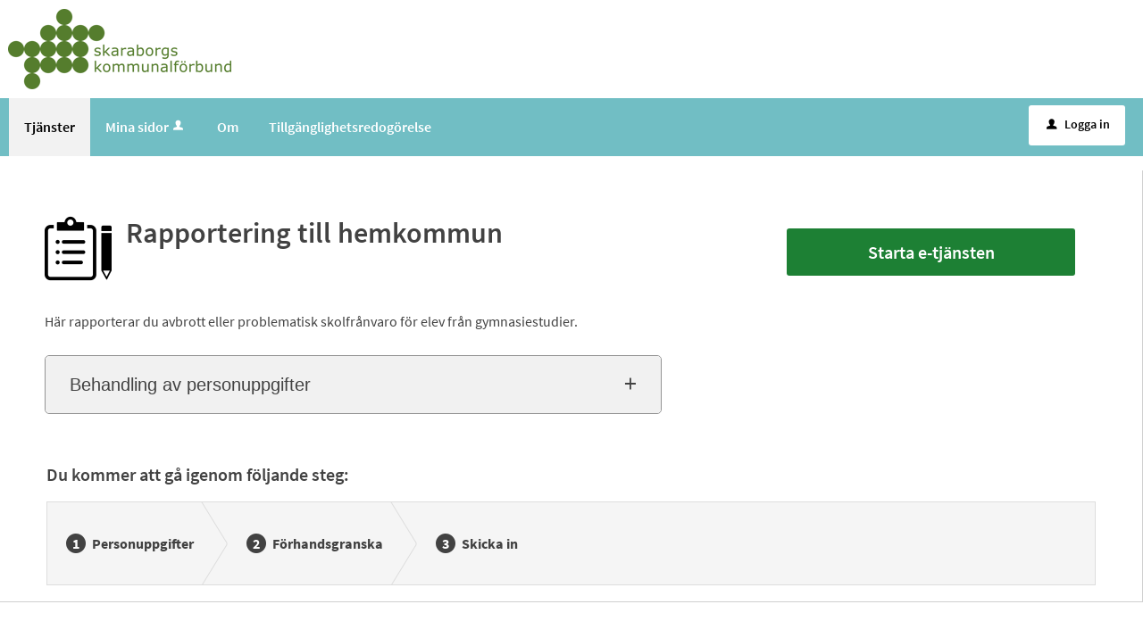

--- FILE ---
content_type: text/html;charset=ISO-8859-1
request_url: https://sjalvservice.skaraborg.se/oversikt/overview/1
body_size: 8673
content:
<!DOCTYPE html><!--[if lt IE 7]><html class="no-js lt-ie9 lt-ie8 lt-ie7"><![endif]--><!--[if IE 7]><html class="no-js lt-ie9 lt-ie8"><![endif]--><!--[if IE 8]><html class="no-js lt-ie9"><![endif]--><!--[if gt IE 8]><!--><html class="no-js"><!--<![endif]--><head><META http-equiv="Content-Type" content="text/html; charset=ISO-8859-1">
<meta http-equiv="X-UA-Compatible" content="IE=9; IE=8; IE=EDGE">
<meta http-equiv="Content-Type" content="text/html; charset=ISO-8859-1">
<meta name="viewport" content="width=device-width, initial-scale=1, maximum-scale=1">
<meta name="keywords" content="Open ePlatform, E-tj&auml;nster Skaraborgs kommunalf&ouml;rbund">
<meta name="description" content="H&amp;auml;r rapporterar du avbrott eller problematisk skolfr&amp;aring;nvaro f&amp;ouml;r elev fr&amp;aring;n gymnasiestudier.">
<title>Rapportering till hemkommun - Skaraborgs kommunalf&ouml;rbund</title>
<link rel="shortcut icon" href="/images/favicon.png">
<link rel="stylesheet" href="/css/global.css">
<link rel="stylesheet" href="/css/header.css">
<link rel="stylesheet" href="/css/layout.css">
<link rel="stylesheet" href="/css/modules.css">
<link rel="stylesheet" href="/css/interface.css">
<link rel="stylesheet" href="/css/openhierarchy.css">
<link rel="stylesheet" href="/css/overrides.css?v1">
<script type="text/javascript" src="/js/vendor/modernizr-2.6.2.min.js"></script><script type="text/javascript" src="/static/global/jquery/jquery.js"></script><script type="text/javascript" src="/static/global/jquery/jquery-migrate.js"></script><script type="text/javascript" src="/static/global/jquery/jquery-ui.js"></script><script type="text/javascript" src="/js/init-modernizr.js"></script>
<link rel="stylesheet" type="text/css" href="/static/global/modal/accessible-modal.css?v=IZkBAnDK2YAGxVz6">
<link rel="stylesheet" type="text/css" href="/static/f/1/168/css/flowengine.css?v=IZkBAnDK2YAGxVz6">
<link rel="stylesheet" type="text/css" href="/static/f/1/168/css/targetgroupflowbrowser.css?v=IZkBAnDK2YAGxVz6">
<script src="/static/global/js/focus-trapper.js?v=IZkBAnDK2YAGxVz6"></script><script src="/static/global/modal/accessible-modal.js?v=IZkBAnDK2YAGxVz6"></script><script src="/static/f/1/168/js/jquery.blockui.js?v=IZkBAnDK2YAGxVz6"></script><script src="/static/f/1/168/js/flowengine.helpdialog.js?v=IZkBAnDK2YAGxVz6"></script><script src="/static/f/1/168/js/flowengine.js?v=IZkBAnDK2YAGxVz6"></script><script src="/static/f/1/168/js/flowengine.step-navigator.js?v=IZkBAnDK2YAGxVz6"></script><script src="/static/f/1/168/js/jquery.expander.min.js?v=IZkBAnDK2YAGxVz6"></script><script src="/static/f/1/168/js/flowinstancebrowser.js?v=IZkBAnDK2YAGxVz6"></script><script src="/static/f/1/168/js/jquery.cookie.js?v=IZkBAnDK2YAGxVz6"></script><script src="/static/f/1/168/js/targetgroupflowbrowser.js?v=IZkBAnDK2YAGxVz6"></script><script type="text/javascript" src="/js/fastclick.js"></script><script type="text/javascript" src="/js/init-menus.js"></script>
</head><body class="override">
<header>
<div class="top container"><p><a href="/" title="Till startsidan"><img alt="Logotyp Skaraborgs kommunalförbund" src="/images/logo.png?v=1" /></a></p>
</div>
<nav>
<div class="container">
<a class="only-mobile" href="#" id="toggle-primary" data-icon-before="L">Meny</a>
<ul class="primary">
<li class="active selected">
<a title="Tj&auml;nster" href="/oversikt"><span>Tj&auml;nster</span></a>
</li>
<li>
<a href="/minasidor" title="Mina sidor">Mina sidor<i data-icon-before="u" title="Mina sidor kr&auml;ver inloggning." class="vertical-align-middle"></i></a>
</li>
<li class="">
<a title="Om denna sida" href="/page/Om"><span>Om</span></a>
</li>
<li class="">
<a title="Tillg&auml;nglighetsredog&ouml;relse" href="/page/Tillganglighetsredogorelse"><span>Tillg&auml;nglighetsredog&ouml;relse</span></a>
</li>
</ul>
<div class="user">
<a href="/oversikt/overview/1?triggerlogin=1" class="logged-out" title="Logga in"><i>u</i>Logga in</a>
</div>
</div>
</nav>
</header>
<div class="top-content"></div>
<div class="main container" role="main">
<div class="top-content"></div>
<div class="content-wide "><div id="FlowBrowser" class="contentitem">
<script type="text/javascript">
			userFavouriteModuleURI = '';
		</script>
<section class="no-pad-tablet flow-overview">
<div class="section-inside">
<div class="heading-wrapper">
<figure>
<img alt="" src="/oversikt/icon/56"></figure>
<div class="heading">
<h1 id="flow_56" class="xl">Rapportering till hemkommun</h1>
</div>
</div>
<div class="description">
<div class="position-relative use-expandable">
<a href="#" role="button" class="btn btn-light btn-inline btn-readmore" title="L&auml;s mer">L&Auml;S MER</a>
<div class="readmore-text"><p>H&auml;r rapporterar du avbrott eller problematisk skolfr&aring;nvaro f&ouml;r elev fr&aring;n gymnasiestudier.</p></div>
</div>
<div class="about-flow-extension full border border-radius-small noexpander simplebox textcontent">
<h2 class="simplebox-title">
<button id="simplebox-header-owner" class="simplebox-header" aria-expanded="false" aria-controls="simplebox-owner">Behandling av personuppgifter</button>
</h2>
<section id="simplebox-owner" aria-labelledby="simplebox-header-owner" class="simplebox-content" style="display: none"><h3>Personuppgifter som behandlas</h3><ul>
<li>Namn</li>
<li>E-postadress</li>
<li>Personnummer</li>
<li>Telefonnummer</li>
<li>Mobilnummer</li>
</ul><h3>&Auml;ndam&aring;let med behandlingen</h3><p>Vid handl&auml;ggningen av ditt &auml;rende registreras och behandlas de personuppgifter som framg&aring;r av informationen ovan. Behandlingen sker i det &auml;rendehanteringssystem som verksamheten anv&auml;nder f&ouml;r handl&auml;ggning av ditt &auml;rende.</p><h3>R&auml;ttslig grund f&ouml;r behandlingen</h3><p>Den personuppgiftsansvarige ska kunna fullg&ouml;ra en r&auml;ttslig skyldighet</p><h3>Lagringstid</h3><ul>
<li>Lagringstiden f&ouml;r personuppgifter &auml;r tills vidare om inte n&aring;got annat anges i respektive kommuns dokumenthanteringsplan.</li>
</ul><h3>&Ouml;vrigt om lagringstid</h3><p>L&auml;s mer om behandling av personuppgifter under Personuppgifter i menyn ovan.</p><h3>L&auml;mna klagom&aring;l p&aring; personuppgiftshantering</h3><p>Klagom&aring;l r&ouml;rande personuppgiftshanteringen i tj&auml;nsten kan l&auml;mnas till tillsynsmyndigheten, Integritetsskyddsmyndighetenen. Bes&ouml;k Integritetsskyddsmyndighetenens hemsida (<a href="https://www.imy.se/privatperson/dataskydd/dina-rattigheter/">https://www.imy.se/privatperson/dataskydd/dina-rattigheter/</a>) f&ouml;r mer information om hur du l&auml;mnar klagom&aring;l.</p>
</section>
</div>
</div>
</div>
<div class="aside-inside start-flow-panel has-steps">
<div class="section noborder">
<div class="btn-wrapper">
<a class="btn btn-green xl full" href="/oversikt/flow/56" onclick="askForLoginOrContinue(this, event);" aria-haspopup="dialog" aria-label="Starta e-tj&auml;nsten&nbsp;-&nbsp;Rapportering till hemkommun">Starta e-tj&auml;nsten</a>
</div>
<div class="help-box" data-help-box="askLogin" aria-modal="true" role="dialog">
<div>
<div class="textcontent">
<a class="close btn" href="#" role="button" data-icon-after="x" aria-label="St&auml;ng rutan Fr&aring;ga om inloggning">St&auml;ng</a>
<h1 class="nopadding bigmarginbottom">Fr&aring;ga om inloggning</h1><p>Om du loggar in s&aring; kan vi f&ouml;rifylla fr&aring;gor med uppgifter vi h&auml;mtar fr&aring;n andra system t.ex. Skatteverket.</p><a href="#" class="btn btn-green xl full login">Logga in och starta e-tj&auml;nsten</a><a href="#" class="btn btn-green xl full bigmargintop continue">G&aring; vidare utan inloggning</a>
</div>
</div>
</div>
<div class="help-backdrop" data-help-box="askLogin"></div>
</div>
</div>
<div class="section-full no-pad-tablet">
<h2 class="h1 hide-tablet">Du kommer att g&aring; igenom f&ouml;ljande steg:</h2>
<div class="service-navigator-wrap summary">
<div>
<a data-icon-after="<" href="#" class="js-prev disabled" aria-label="F&ouml;reg&aring;ende"><span>F&ouml;reg&aring;ende</span></a>
<ol class="service-navigator primary navigated">
<li>
<span data-step="1">Personuppgifter</span>
</li>
<li>
<span data-step="2">F&ouml;rhandsgranska</span>
</li>
<li>
<span data-step="3">Skicka in</span>
</li>
</ol>
<a data-icon-after=">" href="#" class="js-next" aria-label="N&auml;sta"><span>N&auml;sta</span></a>
</div>
</div>
</div>
</section>
</div>
</div>
</div>
<footer>
<div class="container">
<div class="eight columns alpha">
<p class="subFooterOrg">
						        Copyright &copy; Skaraborgs kommunalf&ouml;rbund&nbsp;&nbsp;&nbsp; Organisationsnummer: <strong>222000-2188</strong>
</p>
</div>
</div>
</footer>
</body></html>


--- FILE ---
content_type: text/css
request_url: https://sjalvservice.skaraborg.se/css/overrides.css?v1
body_size: 11989
content:
@CHARSET "ISO-8859-1";

html, body {
	background-color: #dcddde;
}

.service-navigator li span::before {
    line-height: 20px;
}

.service-navigator li span {
}

.btn.btn-light {
	background-color: #dcddde;
}

.btn.btn-blue, .btn.btn-search, header .user .logged-out, .btn.btn-blue:focus, .btn.btn-search:focus, header .user .logged-out:focus {
	background-color: #164679;
}

.btn.btn-blue:focus, .btn.btn-search:focus {
	border-top: 1px solid #164679;
  	box-shadow: none;
}

.btn.btn-blue:hover, .btn.btn-search:hover, header .user .logged-out:hover {
  	background: #2a5b90;
}

.search-wrapper .search .input-wrapper.focus input[type="text"], .search-wrapper .search .input-wrapper.focus .symbol {
	border-color: #164679;
}

header nav {
	background-color: #164679;
}

header .user .logged-in .toggler {
	background-color: #164679;
	border: none;
}

header .user .logged-in .submenu ul li a .arrow {
	padding-left: 8px;
}

header ul.right li .notification-menu .bordered-link {
    color: #424242 !important;
}

header .user .logged-in.active .toggler {
	border: none;
	background-color: #fff;
}

header .user .logged-in.active .toggler i {
	color: #424242;
}

header .user .logged-in .submenu ul li.bordered-link, header nav ul li .submenu ul li.bordered-link {
	border-bottom: 4px solid #164679;
}

header .user .logged-in .submenu ul li.bordered-link:hover, header nav ul li .submenu ul li.bordered-link:hover {
	border-bottom: 4px solid #2a5b90;
}

header .user .logged-in .submenu ul li a:hover {
	color: #2a5b90;
}

header nav ul {
	padding: 0;
}

header nav ul li.active, header nav ul li.active.dd, header nav ul.right li.active {
	background-color: #0b233d;
	box-shadow: none;
	border-right: none;
}

header nav ul.right li a:focus {
	text-decoration: none;
}

header .submenu ul li.active a span {
	color: #2a5b90 !important;
}

header nav ul li:hover, header nav ul li.active:hover, header nav ul li.active.dd:hover, header nav ul.right li.active:hover {
	background-color: #0b233d;
	box-shadow: none;
	border-right: none;
}

header nav ul li.active .marker {
	display: none;	
}

header nav ul.right li.active .marker {
	display: block;
}

header nav ul li a, header .user .logged-in h2, header nav ul li .submenu ul li a, header .user .logged-in .submenu ul li a {
    text-shadow: none;
}

header nav ul li .submenu {
	box-shadow: 0 10px 18px rgba(0, 0, 0, 0.24);
}

.tags-wrapper .tags ul li a, .tags-wrapper .tags ul li a:hover, .footer-button,
.list-table li a:not(.delete_favourite):not(.delete):hover, .list-table li a:not(.delete_favourite):not(.delete):focus,
.previews li a:hover h2, .previews li a:focus h2 {
	color: #02639c;
}

.top.container img {
	-webkit-transition:height 0.2s ease-in-out 0s;
	transition: height 0.2s ease-in-out 0s;
}

.top.container p {
	margin-top: 10px;
	margin-bottom: 10px;
}

@media screen and (max-width: 1004px) {
	.top.container img {
		height: 40px;
	}
}

@media screen and (max-width: 767px) {
	.top.container img {
		height: 35px;
	}
	.top.container p {
		text-align: center;
	}
}

.aside-inside .section.yellow, .summary-buttons li.flagged a, .btn.btn-file {
	background-color: rgba(238,177,17,0.2);
}

.panel-wrapper.follow, .panel-wrapper.yellow {
	background-color: #fcefcf;
}

/* Footer */

footer {
    background: #00467f none repeat scroll 0 0;
    box-shadow: 0 500px 0 500px #00467f;
    color: white;
    padding: 40px 25px;
}

footer a[href^="tel"] {
    color: #fff;
}

footer .container {
    background-color: #00467f;
    margin: 0 auto;
    padding: 0;
    position: relative;
    max-width: 964px;
}

footer .container::after {
    clear: both;
    content: " ";
    display: block;
    height: 0;
    visibility: hidden;
}

footer .container .column, footer .container .columns {
	display: inline;
	float: left;
}

footer .container .two.columns {
    width: 226px;
}

footer .container .six.columns {
    max-width: 718px;
}

footer .container .eight.columns {
    max-width: 964px;
}

footer .container .column.alpha, footer .container .columns.alpha {
    margin-left: 0;
}

footer .container .column.omega, footer .container .columns.omega {
    margin-right: 0;
}

footer .container .row {
    margin-bottom: 20px;
}

footer h2 {
    color: #fff;
    font-size: 21px;
    font-weight: bold;
    margin: 0 0 20px;
    padding-bottom: 3px;
    line-height: 1.2em;
}

footer h3 {
    color: #fff;
    font-size: 16px;
    font-weight: bold;
    line-height: 1.25em;
    margin-bottom: 8px;
}

footer a.white {
    border-bottom: 1px dotted white;
    color: #fff;
    padding: 1px;
}

footer div.box {
    font-size: 14px;
    margin-bottom: 20px !important;
}

footer i.facebook {
    background: transparent url("../images/icon_footer_facebook.png") no-repeat scroll left center;
    padding-right: 22px;
}

footer .container .subFooterOrg {
    float: left;
    margin-top: 20px;
    padding: 2px 0;
}

@media screen and (max-width: 1320px) {
	header .top.container {
		padding-left: 9px;
	}
	header nav ul {
		padding-left: 10px;
	}
}

@media screen and (max-width: 1320px) and (min-width: 1004px) {
	footer {
		margin-top: 16px;
	}
}

/* Target group flow browser overrides */
.filter-list ul li a.selected .count {
	background-color: #2196f3 !important;
}

.btn.btn-blue,.btn.btn-search, header .user .logged-out {
	background-color: #2196f3;
}

.btn.btn-blue:hover,.btn.btn-search:hover,header .user .logged-out:hover,.btn.btn-blue:focus,.btn.btn-search:focus,header .user .logged-out:focus
	{
	background: #3ea3f3;
	border-color: #3ea3f3;
	box-shadow: none !important
}

.browsing .search-wrapper.flowbrowser .search-field {
	background-image: url("../images/search.svg");
	padding-left: 40px;
}

.view-toggler a.grid,.view-toggler a.list.selected {
	background-image: url("../images/view-toggler-list.svg") !important;
}

.view-toggler a.grid.selected {
	background-image: url("../images/view-toggler-grid.svg") !important;
}

.section-inside .heading-wrapper figure {
	border-radius: 0;
}
.override ul.flow-list li figure img {
	border-radius: 0;
}

div.flowadmin div.adminicons img{
	
	padding-left: 8px;
}



/* Generated overrides */

/* 1. Sidhuvud */
header {
	background: #ffffff;
}
header .top {
	background-color: #ffffff;
}

/* 2. Menyrad */
header nav {
	background: #71BEC4;
}
header nav ul li a, header nav ul.right li a i, header .user .logged-in h2, header .user .logged-in .toggler i  {
	color: #ffffff;
}

/* 3. Valt menyalternativ */
header nav ul li.selected, header nav ul li.active.dd, header nav ul.right li.active, header nav ul li:hover, header nav ul li.active:hover, header nav ul li.active.dd:hover, header nav ul.right li.active:hover {
	background: #f2f2f2;
	color: #000000;
	border-right: 0px;
}
.override header nav ul li.selected a, .override header nav ul li a:hover, .override header nav ul li a:focus {
	color: #000000;
}
header nav ul li.dd.active:hover a {
	color: #000000;
}
header nav ul li.active .submenu ul li a, header nav ul li.active .submenu ul li.no-url, #notificationsMenu, #notificationsMenu:hover, header ul.right li .notification-menu article a {
	color: #424242 !important;
}
header nav ul li.selected .submenu ul li {
	background: #fff;
	color: #424242;
}
nav ul li i[title]:hover {
	color: 	#000000;
}
@media screen and (max-width: 767px) {
	.override header nav ul li.selected a {
		color: #424242;
	}
	.override header nav ul li.dd.active a {
		color: #424242;
	}
	.override header nav ul li a:hover, .override header nav ul li a:focus {
		color: #424242;
	}
}

/* 4. Tjänstekort */
ul.flow-list li {
	background: #ffffff;
	color: #000000;	
}

/* 5. Tjänstekort, botten */
.btn.btn-blue.btn-inline.only-desktop-tablet {
	background: #71BEC4 !important;
	color: #ffffff;
}
.views-wrapper .btn.btn-blue {
	background: #71BEC4 !important;
	color: #ffffff;	
}
.btn.btn-blue.btn-inline.only-mobile {
	background: #71BEC4 !important; 
}
.btn.btn-blue.btn-inline.only-mobile:hover {
	background: #47a4ab !important;
	border-color: #47a4ab !important; 
}
.btn.btn-blue.btn-inline.only-desktop-tablet:hover {
	border-color: #47a4ab !important;
	background: #47a4ab !important;
}



/* 6. Bakgrund mest anv. */
.browsing .popular-flows-wrapper {
	background: #f2f2f2;
}

/* 7.Bakgrund */
html, body {
	background: #ffffff;
}

/* 8. Vald kategori - förgrund */
.filter-list ul li a.selected { 
	color: #000000 !important;
}

/* 8. Vald kategori - bakgrund */
.filter-list ul li a.selected .count {
	background: #B9E600 !important;
}
@media screen and (max-width: 767px) {
	.btn.btn-blue.xl.toggle-list-btn.filter-list-btn.toggle-btn.only-mobile {
		background: #B9E600 !important;
	}
	.btn.btn-blue.sort-btn.filter-list-btn.xl {
		background: #B9E600 !important;
	}
}

/* 9. Sidfot */
footer {
	background: #71BEC4;
	color: #000000;
	border-bottom-color: #71BEC4;
	box-shadow: 0 500px 0 500px #71BEC4;
}
footer .container {
	background-color: #71BEC4;
}

/* 10. Inloggningsknapp */
header .user .logged-out {
	background: #ffffff !important;
	color: #000000;
}
header .user .logged-out:hover {
	background: #f2f2f2 !important;
}
header .user .logged-out:focus {
	background: #f2f2f2 !important;
	border-color: #f2f2f2 !important;
}
header .user .logged-in .toggler {
	border: none;
	background-color: #71BEC4;
}
header .user .logged-in .submenu ul li a:hover {
	color: #71BEC4 !important;
}
header .user .logged-in.active .toggler {
	border: none;
	background-color: #FFFFFF;
}
header .user .logged-in.active .toggler i {
	color: #424242;
}
.override .loginprovider .btn.btn-blue {
	background-color: #71BEC4;
}
.override .loginprovider .btn.btn-blue:hover {
	background-color: #71BEC4;
	border-color: #71BEC4;
}

/* 11. Sök-knapp */
.btn.btn-blue.search-btn {
	background: #B9E600 none repeat scroll 0 0 !important;
	color: #000000;
}
.btn.btn-blue.search-btn:hover, .btn.btn-blue.search-btn:active, .btn.btn-blue.search-btn:focus {
	background: #aad500 !important;
	border-top: 1px solid #aad500 !important;
	box-shadow: inset 0 1px 0 #B9E600 !important;
	color: #000000;
}

/* 12. Bakgrund sökfält */
.search-wrapper.flowbrowser, .search-wrapper.flowbrowser > .inner {
	background: #ffffff !important;
}
.override.browsing .search-wrapper .recommended-searches {
	color: #000000 !important;
}
.override .search-wrapper.flowbrowser .recommended-searches a {
	color: #000000 !important;
}
.browsing .top-content {
	padding-top: 0px !important;
}
@media screen and (max-width: 767px) {
	.search-wrapper.flowbrowser .inner h2.only-mobile {
/* 		color: #fff; */
	}	
}

/* 13. Bakgrund sökresultat */
.search-wrapper.flowbrowser .search-result-wrapper {
	background: #F2D8E5;
}

/* 14. Ikoner */
.view-toggler a.grid.selected {
	background-image: url("../images/view-toggler-grid.svg") !important;
}
.view-toggler a.grid, .view-toggler a.list.selected {
	background-image: url("../images/view-toggler-list.svg") !important;
}

/* 15. Rensa filter */
.clear-filter-btn {
	background-color: #BC3E7D !important;
}
.clear-filter-btn.disabled, .clear-filter-btn.disabled:hover, .clear-filter-btn.disabled:focus {
	background-color: #ccc !important;
}
.btn.btn-red.clear-all-filter-btn {
	background-color: #BC3E7D;
}
.btn.btn-red.clear-all-filter-btn:hover, .btn.btn-red.clear-all-filter-btn:focus {
	background-color: #a6376f;
	border-top: 1px solid #a6376f;
	box-shadow: inset 0 1px 0 #BC3E7D;
}

.queries .query .italic.html-description {
    font-style: normal;
}

.override ul.flow-list li figure img {
    border-radius: 0;
}

